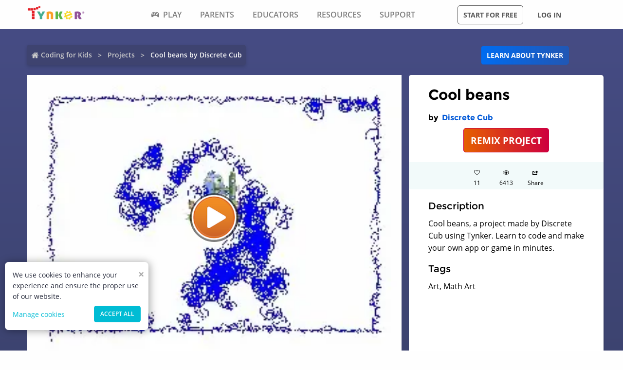

--- FILE ---
content_type: text/html; charset=utf-8
request_url: https://www.tynker.com/community/projects/play/cool-beans/580f91ada92405797a8b456a/
body_size: 12342
content:
<!DOCTYPE html><html lang="en"><head><meta charSet="utf-8"/><meta name="viewport" content="width=device-width, initial-scale=1.0"/><meta name="description" content="Cool beans, a project made by Discrete Cub using Tynker. Learn to code and make your own app or game in minutes."/><link rel="icon" href="/logos/icons/appicon-180.png" sizes="180x180"/><meta name="language" content="en"/><title>Cool beans Project by Discrete Cub | Tynker</title><link href="//www.google-analytics.com" rel="preconnect" crossorigin="anonymous"/><link href="//www.google-analytics.com" rel="dns-prefetch"/><link href="//res.cloudinary.com" rel="preconnect" crossorigin="anonymous"/><link href="//res.cloudinary.com" rel="dns-prefetch"/><link rel="preload" href="https://res.cloudinary.com/tynker-com/raw/upload/v1662998430/fonts/opensans-regular_zyutow.woff" as="font" type="font/woff2" crossorigin="anonymous" fetchpriority="high"/><link rel="preload" href="https://res.cloudinary.com/tynker-com/raw/upload/v1662999250/fonts/opensans-bold_njo6o0.woff" as="font" type="font/woff2" crossorigin="anonymous" fetchpriority="high"/><link rel="preload" href="https://res.cloudinary.com/tynker-com/raw/upload/v1663000001/fonts/opensans-semibold_dccczc.woff" as="font" type="font/woff2" crossorigin="anonymous" fetchpriority="high"/><link rel="preload" href="https://res.cloudinary.com/tynker-com/raw/upload/v1663000497/fonts/icomoon_j6hjq5.woff" as="font" type="font/woff2" crossorigin="anonymous" fetchpriority="high"/><link rel="preload" href="https://res.cloudinary.com/tynker-com/raw/upload/v1672908275/fonts/montserrat-bold_zzpznk.ttf" as="font" crossorigin="anonymous" fetchpriority="high"/><link rel="preload" href="https://res.cloudinary.com/tynker-com/image/upload/v1662978490/manual/bigplay_by1axj.webp" as="image"/><link rel="preload" href="https://res.cloudinary.com/tynker-com/image/upload/v1662729636/manual/icn-hamburger-white_uctvif.webp" as="image"/><link rel="preload" href="https://res.cloudinary.com/tynker-com/image/upload/v1662729636/manual/icn-hamburger_sf3zrc.webp" as="image"/><link rel="preload" href="https://www.tynker.com/images/tynker-logos/tynker-registered.png" as="image"/><link rel="preload" href="https://www.tynker.com/images/tynker-logos/tynker-registered.png" as="image"/><link rel="preload" href="https://res.cloudinary.com/tynker-com/image/upload/w_18,h_19/manual/home-icon_ikmv60.webp" as="image"/><link rel="canonical" href="https://www.tynker.com/community/projects/play/cool-beans/580f91ada92405797a8b456a/"/><script defer="">
        (function(i,s,o,g,r,a,m){i['GoogleAnalyticsObject']=r;i[r]=i[r]||function(){
            (i[r].q=i[r].q||[]).push(arguments)},i[r].l=1*new Date();a=s.createElement(o),
            m=s.getElementsByTagName(o)[0];a.async=1;a.src=g;m.parentNode.insertBefore(a,m)
        })(window,document,'script','//www.google-analytics.com/analytics.js','ga');

        ga('create', 'UA-34332914-1', 'auto');

        // GA Optimize
        ga('require', 'GTM-WRCH635');

        // Dimension 1: the member type custom dimension
        ga('set', 'dimension1', 'Browser');

        // Dimension 2: A/B test tracking, if applicable
        ga('set', 'dimension3', 'Anonymous');

        var isHiDpi = window.devicePixelRatio && window.devicePixelRatio >= 1.5;
        ga('set', 'dimension5', isHiDpi);

        var roleSelectorRole = window.localStorage ? window.localStorage.getItem('selectRole:role') : null;
        if (roleSelectorRole) {
            ga('set', 'dimension6', roleSelectorRole);
        }

        ga('require', 'ec');
        ga('send', 'pageview');
    </script><script type="application/ld+json">{"@context":"http://schema.org","@graph":[{"@context":"http://schema.org","@type":"Organization","url":"https://www.tynker.com/","name":"Tynker - Coding for Kids","description":"The #1 coding platform for kids. Tynker fuels learning across 150,000 schools and powers the imagination of 100 million kids worldwide. With Tynker, kids learn to code the fun and easy way with revolutionary visual code blocks that represent real programming concepts.","sameAs":["https://wikipedia.org/wiki/Tynker","https://www.wikidata.org/wiki/Q22909519","https://www.youtube.com/channel/UC2MAKe5X7pohhiMZ4nzdInA","https://twitter.com/gotynker","https://www.facebook.com/Gotynker/","https://www.instagram.com/tynkercoding/","https://www.pinterest.com/gotynker/","https://www.linkedin.com/company/tynker"],"logo":{"@type":"ImageObject","@id":"https://www.tynker.com/#logo","inLanguage":"en-US","url":"https://www.tynker.com/logos/icons/appicon-120.png","width":120,"height":120,"caption":"Tynker"},"address":{"streetAddress":"650 B Fremont Ave #330,","addressLocality":"Los Altos, CA","addressRegion":"Los Altos, CA","postalCode":"94024","addressCountry":"CA"},"contactPoint":[{"@type":"ContactPoint","contactType":"Support","email":"support@tynker.com"},{"@type":"ContactPoint","contactType":"Press","email":"press@tynker.com","telephone":"+16503088386"}],"image":"https://www.tynker.com/image/og/tynker-1200x630.jpg","aggregateRating":{"@type":"AggregateRating","ratingValue":4.7,"reviewCount":5023}},{"@context":"https://schema.org","@type":"BreadcrumbList","itemListElement":[{"@type":"ListItem","position":1,"item":"https://www.tynker.com/","name":"Coding for Kids"},{"@type":"ListItem","position":2,"item":"https://www.tynker.com/community/projects/","name":"Projects"},{"@type":"ListItem","position":3,"item":"https://www.tynker.com/community/projects/play/cool-beans/580f91ada92405797a8b456a/","name":"Cool beans by Discrete Cub"}]},{"@context":"http://schema.org","@type":"WebPage","@id":"https://www.tynker.com/community/projects/play/cool-beans/580f91ada92405797a8b456a/","name":"Cool beans Project by Discrete Cub","url":"https://www.tynker.com/community/projects/play/cool-beans/580f91ada92405797a8b456a/","lastReviewed":"2026-01-20T18:14:33.623Z","dateCreated":"2022-09-15T00:00:00Z","inLanguage":"en-US","description":"Cool beans, a project made by Discrete Cub using Tynker. Learn to code and make your own app or game in minutes."},{"@context":"https://schema.org","@type":"CreativeWork","name":"Cool beans","description":"Cool beans, a project made by Discrete Cub using Tynker. Learn to code and make your own app or game in minutes.","url":"https://www.tynker.com/community/projects/play/cool-beans/580f91ada92405797a8b456a/","author":{"@type":"Person","name":"Discrete Cub","url":"https://www.tynker.com/community/profiles/56ba5d38da66711d688b456e/"},"genre":"Game code","keywords":["Art","Math Art"]}]}</script><link rel="preload" as="image" imageSrcSet="/_next/image/?url=https%3A%2F%2Fwww.tynker.com%2Fprojects%2Fscreenshot%2F580f91ada92405797a8b456a%2Fcool-beans.png&amp;w=1080&amp;q=75 1x, /_next/image/?url=https%3A%2F%2Fwww.tynker.com%2Fprojects%2Fscreenshot%2F580f91ada92405797a8b456a%2Fcool-beans.png&amp;w=2048&amp;q=75 2x"/><meta name="next-head-count" content="25"/><link rel="preload" href="/_next/static/css/7dd72c7e59f557e0.css" as="style"/><link rel="stylesheet" href="/_next/static/css/7dd72c7e59f557e0.css" data-n-g=""/><link rel="preload" href="/_next/static/css/e5f5c7aa56ead23a.css" as="style"/><link rel="stylesheet" href="/_next/static/css/e5f5c7aa56ead23a.css" data-n-p=""/><link rel="preload" href="/_next/static/css/3ff03c22f86d0a72.css" as="style"/><link rel="stylesheet" href="/_next/static/css/3ff03c22f86d0a72.css" data-n-p=""/><link rel="preload" href="/_next/static/css/d8d05ae3b37019dc.css" as="style"/><link rel="stylesheet" href="/_next/static/css/d8d05ae3b37019dc.css" data-n-p=""/><noscript data-n-css=""></noscript><script defer="" nomodule="" src="/_next/static/chunks/polyfills-c67a75d1b6f99dc8.js"></script><script src="/_next/static/chunks/webpack-ab9a168e8f25c6f9.js" defer=""></script><script src="/_next/static/chunks/framework-4ed89e9640adfb9e.js" defer=""></script><script src="/_next/static/chunks/main-acc31a7eb61b2491.js" defer=""></script><script src="/_next/static/chunks/pages/_app-6e8e78ef7471c8cd.js" defer=""></script><script src="/_next/static/chunks/fb7d5399-d5cf5c89417a34e2.js" defer=""></script><script src="/_next/static/chunks/57c9cdab-35439cd4f5b9f3f3.js" defer=""></script><script src="/_next/static/chunks/8100-cc135ff53606d25f.js" defer=""></script><script src="/_next/static/chunks/1325-df646298902760bd.js" defer=""></script><script src="/_next/static/chunks/7622-f2ef32c0eada863d.js" defer=""></script><script src="/_next/static/chunks/3093-258340e5fb83bcf6.js" defer=""></script><script src="/_next/static/chunks/9042-4f87cbcc7004710f.js" defer=""></script><script src="/_next/static/chunks/6616-6b9c6fe16882e99f.js" defer=""></script><script src="/_next/static/chunks/8635-cdf859a3e0f049c1.js" defer=""></script><script src="/_next/static/chunks/1359-18798d445362dadc.js" defer=""></script><script src="/_next/static/chunks/8228-a5427298c2dfada8.js" defer=""></script><script src="/_next/static/chunks/9703-f6bb03457a7a43a0.js" defer=""></script><script src="/_next/static/chunks/5214-f492e17a3b6877c6.js" defer=""></script><script src="/_next/static/chunks/134-dd3afda582508973.js" defer=""></script><script src="/_next/static/chunks/pages/community/projects/play/%5BprojectName%5D/%5Bid%5D-b0143e63fda0b8e9.js" defer=""></script><script src="/_next/static/_UuIiL0-ZkzdZ3mHFMkBa/_buildManifest.js" defer=""></script><script src="/_next/static/_UuIiL0-ZkzdZ3mHFMkBa/_ssgManifest.js" defer=""></script></head><body><div id="__next"><header id="header" class="topMenu_header__qv_SB "><nav class="topMenu_nav__U_hDl"><div class="topMenu_menuIcon__CYpz3"><img alt="menu" height="17px" width="23px" src="https://res.cloudinary.com/tynker-com/image/upload/v1662729636/manual/icn-hamburger_sf3zrc.webp" priority="true"/></div><div class="topMenu_logoContainer__eTMiK"><a href="/"><img alt="Logo" src="https://www.tynker.com/images/tynker-logos/tynker-registered.png" height="25px" width="170px" priority="true"/></a></div><div class="topMenu_logoContainerMobile__OSzSJ"><a href="/"><img src="https://www.tynker.com/images/tynker-logos/tynker-registered.png" alt="Logo" height="40px" width="100px" priority="true"/></a></div><div class="navBar_navBarContainer___X33R"><div class="navMenu_navMenuContainer__0pNUJ "><a class="navMenu_navTitle__NboEr" href="/play/"><span><span class="icon-gamepad"></span>Play</span></a><ul class="navMenu_navMenu__dax_O"><li><a href="/play/"><span>Coding Games</span></a></li><li><a href="/minecraft/"><span class="navMenu_hasRightIcon__n7Jj_">Minecraft</span></a><div class="navMenu_subNavMenuWrapper__b3z9S"><ul class="navMenu_subNavMenu__NzXXO"><li><a href="/minecraft/skins/"><span>Minecraft Skins</span></a></li><li><a href="/minecraft/mods/"><span>Minecraft Mods</span></a></li><li><a href="/minecraft/mobs/"><span>Minecraft Mobs</span></a></li><li><a href="/minecraft/items/"><span>Minecraft Items</span></a></li><li><a href="/minecraft/addons/"><span>Minecraft Addons</span></a></li><li><a href="/minecraft/blocks/"><span>Minecraft Blocks</span></a></li></ul></div></li><li><a href="/hour-of-code/"><span>Hour of Code</span></a></li><li><a href="/community/galleries/"><span>Community</span></a></li></ul></div><div class="navMenu_navMenuContainer__0pNUJ "><a class="navMenu_navTitle__NboEr" href="/parents/"><span>Parents</span></a><ul class="navMenu_navMenu__dax_O"><li><a href="/parents/"><span>Overview</span></a></li><li><a href="/parents/curriculum/"><span>Curriculum</span></a></li><li><a href="/parents/pricing/"><span>Plans & Pricing</span></a></li><li><a href="/parents/gift"><span>Gift</span></a></li></ul></div><div class="navMenu_navMenuContainer__0pNUJ "><a class="navMenu_navTitle__NboEr" href="/school/"><span>Educators</span></a><ul class="navMenu_navMenu__dax_O"><li><a href="/school/"><span>Overview</span></a></li><li><a href="/school/coding-curriculum/"><span>School Curriculum</span></a></li><li><a href="/school/standards/"><span>Standards Alignment</span></a></li><li><a href="/school/coding-curriculum/request"><span>Request a Quote</span></a></li><li><a href="/school/training/"><span>Training & PD</span></a></li><li><a href="/hour-of-code/teacher"><span>Hour of Code</span></a></li></ul></div><div class="navMenu_navMenuContainer__0pNUJ "><a class="navMenu_navTitle__NboEr" href="/coding-for-kids/what-is-coding-for-kids"><span>Resources</span></a><ul class="navMenu_navMenu__dax_O"><li><a href="/coding-for-kids/what-is-coding-for-kids/"><span>What is Coding?</span></a></li><li><a href="/coding-for-kids/why-coding-matters/"><span>Why Coding Matters</span></a></li><li><a href="/ebooks/"><span>Coding eBooks</span></a></li><li><a href="/mobile/"><span>Mobile Apps</span></a></li><li><a href="/blog/"><span>Blog</span></a></li></ul></div><div class="navMenu_navMenuContainer__0pNUJ "><a class="navMenu_navTitle__NboEr" href="/support"><span>Support</span></a><ul class="navMenu_navMenu__dax_O"><li><a href="/contact"><span>Contact Support</span></a></li><li><a href="//tynkerschools.frontkb.com/en"><span>Schools Help Center</span></a></li><li><a href="//tynkerhome.frontkb.com/"><span>Home Help Center</span></a></li></ul></div></div><div style="position:relative"><div class="topMenu_cartDetails__4GAmf"><div class="topMenu_total___Vnji"><div><label class="topMenu_totalLabel__SE7oi">TOTAL:</label><label></label></div><a class="topMenu_checkout__LAEd5">CHECKOUT NOW</a></div></div></div><div class="topMenu_buttonsContainer__LJYH4"><button class="button --dark --hollow">Start for free</button><div class="topMenu_buttonWrapper__VV_a1"><button class="button --dark --clear">Log in</button></div></div></nav></header><header class="topMenu_stickyBanner__Um1ML" style="display:none"><nav class="topMenu_nav__U_hDl"><div class="topMenu_logoContainer__eTMiK"><a href="/"><img src="https://www.tynker.com/images/tynker-logos/tynker-registered.png" alt="Logo" width="187px" height="25px" priority="true"/></a></div><div class="topMenu_logoContainerMobile__OSzSJ"><a href="/"><img src="https://www.tynker.com/images/tynker-logos/tynker-registered.png" alt="Logo" height="37px" width="100px" priority="true"/></a></div><div style="position:relative"><a href="#allPlansParents" class="button --primary">START FOR FREE</a><div class="topMenu_cartDetails__4GAmf"><div class="topMenu_total___Vnji"><div><label class="topMenu_totalLabel__SE7oi">TOTAL:</label><label></label></div><a class="topMenu_checkout__LAEd5">CHECKOUT NOW</a></div></div></div></nav></header><div class="relative overflow-hidden"><div><div><div style="display:none">SERVED FROM NODE SERVER</div><section class="play_pageContent__wkGAP"><section class="projectDetail_container__hZQw_"><div class="projectHeader_container__RaQ1B"><div class="breadcrumb_breadcrumbsContainer__j07ZE projectHeader_breadCrumb__QyNS0"><ul class="breadcrumb_breadcrumbs__ogZqo "><li><span><img class="breadcrumb_homeIcon__IM3jM" src="https://res.cloudinary.com/tynker-com/image/upload/w_18,h_19/manual/home-icon_ikmv60.webp" alt="home" loading="eager"/><a href="/" rel="">Coding for Kids</a></span></li><li><span><a href="/community/projects/" rel="">Projects</a></span></li><li class="breadcrumb_current__O1mO3">Cool beans by Discrete Cub</li></ul></div><div class="projectHeader_linkContainer__LNCNO"><a class=" button --secondary" rel="" href="/parents/">Learn about Tynker</a></div></div><div class="projectDetail_projectData__VBNPe"><div class="projectPlayCard_container___xFjr"><div style="position:relative"><span style="box-sizing:border-box;display:inline-block;overflow:hidden;width:initial;height:initial;background:none;opacity:1;border:0;margin:0;padding:0;position:relative;max-width:100%"><span style="box-sizing:border-box;display:block;width:initial;height:initial;background:none;opacity:1;border:0;margin:0;padding:0;max-width:100%"><img style="display:block;max-width:100%;width:initial;height:initial;background:none;opacity:1;border:0;margin:0;padding:0" alt="" aria-hidden="true" src="data:image/svg+xml,%3csvg%20xmlns=%27http://www.w3.org/2000/svg%27%20version=%271.1%27%20width=%271024%27%20height=%27768%27/%3e"/></span><img alt="Cool beans" srcSet="/_next/image/?url=https%3A%2F%2Fwww.tynker.com%2Fprojects%2Fscreenshot%2F580f91ada92405797a8b456a%2Fcool-beans.png&amp;w=1080&amp;q=75 1x, /_next/image/?url=https%3A%2F%2Fwww.tynker.com%2Fprojects%2Fscreenshot%2F580f91ada92405797a8b456a%2Fcool-beans.png&amp;w=2048&amp;q=75 2x" src="/_next/image/?url=https%3A%2F%2Fwww.tynker.com%2Fprojects%2Fscreenshot%2F580f91ada92405797a8b456a%2Fcool-beans.png&amp;w=2048&amp;q=75" decoding="async" data-nimg="intrinsic" style="position:absolute;top:0;left:0;bottom:0;right:0;box-sizing:border-box;padding:0;border:none;margin:auto;display:block;width:0;height:0;min-width:100%;max-width:100%;min-height:100%;max-height:100%"/></span><div class="projectPlayCard_playButton__yYshN" style="background-image:url(https://res.cloudinary.com/tynker-com/image/upload/v1662978490/manual/bigplay_by1axj.webp)"></div></div></div><section class="projectMetatdata_panel__LbaUi"><h1>Cool beans</h1><h2>by <a class=" " rel="" href="/community/profiles/56ba5d38da66711d688b456e/"> <!-- -->Discrete Cub</a></h2><div class="projectMetatdata_center__Bgi7q"><a href="/ide?p=580f91ada92405797a8b456a" rel="nofollow" class=" button --hero --large">REMIX PROJECT</a></div><div class="projectMetatdata_actions__xjjwa"><div class="projectMetatdata_actionStateLikes__1_GfN"><div class="icon-heart"></div><div>0</div></div><div class="projectMetatdata_actionState__Tlj8q"><div class="icon-eye"></div><div>0</div></div><div class="projectMetatdata_actionStateLikes__1_GfN"><div class="icon-share"></div><div>Share</div></div></div><div class="projectMetatdata_description__of5fD"><h3>Description</h3><p>Cool beans, a project made by Discrete Cub using Tynker. Learn to code and make your own app or game in minutes.</p></div><div class="projectMetatdata_description__of5fD"><h3>Tags</h3><p>Art, Math Art</p></div></section></div><div class="seoMetadata_container__wllNq"><div class="seoMetadata_seoMetadata__koMxY"><div class="seoMetadata_panel__wy3xg"><div class="seoMetadata_dataContainer__BVwXH"><h3>Concepts</h3><p><span>direction and turning, </span><span>simple events, </span><span>simple drawing, </span><span>screen bounds, </span><span>simple motion, </span><span>basic math, </span><span>simple costume handling, </span><span>simple loops, </span><span>input/output, </span><span>delays, </span><span>pen color, </span><span>visibility, </span><span>shape drawing, </span></p><ul class="seoMetadata_stats__A27IS"><li><b>#<!-- -->Lines<!-- -->:</b><span>28</span></li><li><b>#<!-- -->Actors<!-- -->:</b><span>3</span></li><li><b>#<!-- -->Costumes<!-- -->:</b><span>5</span></li><li><b>#<!-- -->Scripts<!-- -->:</b><span>5</span></li></ul></div></div></div></div></section><section class="projectCardList_projectCardSection__Fi44b"><div class="projectCardList_projectCardList__p74B9"><h3>Remixes of &quot;Cool beans&quot; (1)</h3><div class="projectCard_container__VSlBp"><div class="projectCard_projectCard__zHal9"><a class="projectCard_linkImage__onxLq --novisit" href="/community/projects/play/cool-beans/580f91ada92405797a8b456a/" style="background:#f7ae71"><span style="box-sizing:border-box;display:inline-block;overflow:hidden;width:initial;height:initial;background:none;opacity:1;border:0;margin:0;padding:0;position:relative;max-width:100%"><span style="box-sizing:border-box;display:block;width:initial;height:initial;background:none;opacity:1;border:0;margin:0;padding:0;max-width:100%"><img style="display:block;max-width:100%;width:initial;height:initial;background:none;opacity:1;border:0;margin:0;padding:0" alt="" aria-hidden="true" src="data:image/svg+xml,%3csvg%20xmlns=%27http://www.w3.org/2000/svg%27%20version=%271.1%27%20width=%27560%27%20height=%27320%27/%3e"/></span><img alt="Cool beans" src="[data-uri]" decoding="async" data-nimg="intrinsic" style="image-rendering:pixelated;position:absolute;top:0;left:0;bottom:0;right:0;box-sizing:border-box;padding:0;border:none;margin:auto;display:block;width:0;height:0;min-width:100%;max-width:100%;min-height:100%;max-height:100%"/><noscript><img alt="Cool beans" srcSet="/_next/image/?url=https%3A%2F%2Fwww.tynker.com%2Fprojects%2Fscreenshot%2F580f91ada92405797a8b456a%2Fcool-beans.png&amp;w=640&amp;q=75 1x, /_next/image/?url=https%3A%2F%2Fwww.tynker.com%2Fprojects%2Fscreenshot%2F580f91ada92405797a8b456a%2Fcool-beans.png&amp;w=1200&amp;q=75 2x" src="/_next/image/?url=https%3A%2F%2Fwww.tynker.com%2Fprojects%2Fscreenshot%2F580f91ada92405797a8b456a%2Fcool-beans.png&amp;w=1200&amp;q=75" decoding="async" data-nimg="intrinsic" style="image-rendering:pixelated;position:absolute;top:0;left:0;bottom:0;right:0;box-sizing:border-box;padding:0;border:none;margin:auto;display:block;width:0;height:0;min-width:100%;max-width:100%;min-height:100%;max-height:100%" loading="lazy"/></noscript></span><span class="projectCard_cardPreviewAction__En7jo"><span class="projectCard_cardPreviewIcon__n_Ute"></span></span></a><div class="projectCard_cardDetails__NKSNn"><div><label>Cool beans</label><div class="projectCard_cardDescription__CBYiu">by <a class=" " rel="" href="/community/profiles/56ba5d38da66711d688b456e/">Discrete Cub</a></div></div><div class="projectCard_imgConatiner__bT3sg"><div><span style="box-sizing:border-box;display:inline-block;overflow:hidden;width:initial;height:initial;background:none;opacity:1;border:0;margin:0;padding:0;position:relative;max-width:100%"><span style="box-sizing:border-box;display:block;width:initial;height:initial;background:none;opacity:1;border:0;margin:0;padding:0;max-width:100%"><img style="display:block;max-width:100%;width:initial;height:initial;background:none;opacity:1;border:0;margin:0;padding:0" alt="" aria-hidden="true" src="data:image/svg+xml,%3csvg%20xmlns=%27http://www.w3.org/2000/svg%27%20version=%271.1%27%20width=%2721%27%20height=%2718%27/%3e"/></span><img alt="views" src="[data-uri]" decoding="async" data-nimg="intrinsic" style="position:absolute;top:0;left:0;bottom:0;right:0;box-sizing:border-box;padding:0;border:none;margin:auto;display:block;width:0;height:0;min-width:100%;max-width:100%;min-height:100%;max-height:100%"/><noscript><img alt="views" srcSet="/_next/image/?url=%2Fassets%2Feye.png&amp;w=32&amp;q=75 1x, /_next/image/?url=%2Fassets%2Feye.png&amp;w=48&amp;q=75 2x" src="/_next/image/?url=%2Fassets%2Feye.png&amp;w=48&amp;q=75" decoding="async" data-nimg="intrinsic" style="position:absolute;top:0;left:0;bottom:0;right:0;box-sizing:border-box;padding:0;border:none;margin:auto;display:block;width:0;height:0;min-width:100%;max-width:100%;min-height:100%;max-height:100%" loading="lazy"/></noscript></span><div class="projectCard_views__muLGI">2.1k</div></div></div></div></div></div><div class="projectCardList_pageLink__xzhT5"><a href="/community/projects/remixes/580f91ada92405797a8b456a/" rel="" class=" button --secondary">VIEW ALL REMIXES</a></div></div></section><section class="projectCardList_projectCardSection__Fi44b"><div class="projectCardList_projectCardList__p74B9"><h3>More from Discrete Cub (60)</h3><div class="projectCard_container__VSlBp"><div class="projectCard_projectCard__zHal9"><a class="projectCard_linkImage__onxLq --novisit" href="/community/projects/play/joe-s-version-of-pong/58502dfe5ae029192f8b4576/" style="background:#f7ae71"><span style="box-sizing:border-box;display:inline-block;overflow:hidden;width:initial;height:initial;background:none;opacity:1;border:0;margin:0;padding:0;position:relative;max-width:100%"><span style="box-sizing:border-box;display:block;width:initial;height:initial;background:none;opacity:1;border:0;margin:0;padding:0;max-width:100%"><img style="display:block;max-width:100%;width:initial;height:initial;background:none;opacity:1;border:0;margin:0;padding:0" alt="" aria-hidden="true" src="data:image/svg+xml,%3csvg%20xmlns=%27http://www.w3.org/2000/svg%27%20version=%271.1%27%20width=%27560%27%20height=%27320%27/%3e"/></span><img alt="Joe&#x27;s Version of Pong" src="[data-uri]" decoding="async" data-nimg="intrinsic" style="image-rendering:pixelated;position:absolute;top:0;left:0;bottom:0;right:0;box-sizing:border-box;padding:0;border:none;margin:auto;display:block;width:0;height:0;min-width:100%;max-width:100%;min-height:100%;max-height:100%"/><noscript><img alt="Joe&#x27;s Version of Pong" srcSet="/_next/image/?url=https%3A%2F%2Fwww.tynker.com%2Fprojects%2Fscreenshot%2F58502dfe5ae029192f8b4576%2Fjoe-s-version-of-pong.png&amp;w=640&amp;q=75 1x, /_next/image/?url=https%3A%2F%2Fwww.tynker.com%2Fprojects%2Fscreenshot%2F58502dfe5ae029192f8b4576%2Fjoe-s-version-of-pong.png&amp;w=1200&amp;q=75 2x" src="/_next/image/?url=https%3A%2F%2Fwww.tynker.com%2Fprojects%2Fscreenshot%2F58502dfe5ae029192f8b4576%2Fjoe-s-version-of-pong.png&amp;w=1200&amp;q=75" decoding="async" data-nimg="intrinsic" style="image-rendering:pixelated;position:absolute;top:0;left:0;bottom:0;right:0;box-sizing:border-box;padding:0;border:none;margin:auto;display:block;width:0;height:0;min-width:100%;max-width:100%;min-height:100%;max-height:100%" loading="lazy"/></noscript></span><span class="projectCard_cardPreviewAction__En7jo"><span class="projectCard_cardPreviewIcon__n_Ute"></span></span></a><div class="projectCard_cardDetails__NKSNn"><div><label>Joe&#x27;s Version of Pong</label><div class="projectCard_cardDescription__CBYiu">by <a class=" " rel="" href="/community/profiles/56ba5d38da66711d688b456e/">Discrete Cub</a></div></div><div class="projectCard_imgConatiner__bT3sg"><div><span style="box-sizing:border-box;display:inline-block;overflow:hidden;width:initial;height:initial;background:none;opacity:1;border:0;margin:0;padding:0;position:relative;max-width:100%"><span style="box-sizing:border-box;display:block;width:initial;height:initial;background:none;opacity:1;border:0;margin:0;padding:0;max-width:100%"><img style="display:block;max-width:100%;width:initial;height:initial;background:none;opacity:1;border:0;margin:0;padding:0" alt="" aria-hidden="true" src="data:image/svg+xml,%3csvg%20xmlns=%27http://www.w3.org/2000/svg%27%20version=%271.1%27%20width=%2721%27%20height=%2718%27/%3e"/></span><img alt="views" src="[data-uri]" decoding="async" data-nimg="intrinsic" style="position:absolute;top:0;left:0;bottom:0;right:0;box-sizing:border-box;padding:0;border:none;margin:auto;display:block;width:0;height:0;min-width:100%;max-width:100%;min-height:100%;max-height:100%"/><noscript><img alt="views" srcSet="/_next/image/?url=%2Fassets%2Feye.png&amp;w=32&amp;q=75 1x, /_next/image/?url=%2Fassets%2Feye.png&amp;w=48&amp;q=75 2x" src="/_next/image/?url=%2Fassets%2Feye.png&amp;w=48&amp;q=75" decoding="async" data-nimg="intrinsic" style="position:absolute;top:0;left:0;bottom:0;right:0;box-sizing:border-box;padding:0;border:none;margin:auto;display:block;width:0;height:0;min-width:100%;max-width:100%;min-height:100%;max-height:100%" loading="lazy"/></noscript></span><div class="projectCard_views__muLGI">1.6k</div></div></div></div></div></div><div class="projectCard_container__VSlBp"><div class="projectCard_projectCard__zHal9"><a class="projectCard_linkImage__onxLq --novisit" href="/community/projects/play/cupcake-conga-1-1/56ba5de0c5e93d84638b456b/" style="background:#f7ae71"><span style="box-sizing:border-box;display:inline-block;overflow:hidden;width:initial;height:initial;background:none;opacity:1;border:0;margin:0;padding:0;position:relative;max-width:100%"><span style="box-sizing:border-box;display:block;width:initial;height:initial;background:none;opacity:1;border:0;margin:0;padding:0;max-width:100%"><img style="display:block;max-width:100%;width:initial;height:initial;background:none;opacity:1;border:0;margin:0;padding:0" alt="" aria-hidden="true" src="data:image/svg+xml,%3csvg%20xmlns=%27http://www.w3.org/2000/svg%27%20version=%271.1%27%20width=%27560%27%20height=%27320%27/%3e"/></span><img alt="Cupcake Conga 1 1" src="[data-uri]" decoding="async" data-nimg="intrinsic" style="image-rendering:pixelated;position:absolute;top:0;left:0;bottom:0;right:0;box-sizing:border-box;padding:0;border:none;margin:auto;display:block;width:0;height:0;min-width:100%;max-width:100%;min-height:100%;max-height:100%"/><noscript><img alt="Cupcake Conga 1 1" srcSet="/_next/image/?url=https%3A%2F%2Fwww.tynker.com%2Fprojects%2Fscreenshot%2F56ba5de0c5e93d84638b456b%2Fcupcake-conga-1-1.png&amp;w=640&amp;q=75 1x, /_next/image/?url=https%3A%2F%2Fwww.tynker.com%2Fprojects%2Fscreenshot%2F56ba5de0c5e93d84638b456b%2Fcupcake-conga-1-1.png&amp;w=1200&amp;q=75 2x" src="/_next/image/?url=https%3A%2F%2Fwww.tynker.com%2Fprojects%2Fscreenshot%2F56ba5de0c5e93d84638b456b%2Fcupcake-conga-1-1.png&amp;w=1200&amp;q=75" decoding="async" data-nimg="intrinsic" style="image-rendering:pixelated;position:absolute;top:0;left:0;bottom:0;right:0;box-sizing:border-box;padding:0;border:none;margin:auto;display:block;width:0;height:0;min-width:100%;max-width:100%;min-height:100%;max-height:100%" loading="lazy"/></noscript></span><span class="projectCard_cardPreviewAction__En7jo"><span class="projectCard_cardPreviewIcon__n_Ute"></span></span></a><div class="projectCard_cardDetails__NKSNn"><div><label>Cupcake Conga 1 1</label><div class="projectCard_cardDescription__CBYiu">by <a class=" " rel="" href="/community/profiles/56ba5d38da66711d688b456e/">Discrete Cub</a></div></div><div class="projectCard_imgConatiner__bT3sg"><div><span style="box-sizing:border-box;display:inline-block;overflow:hidden;width:initial;height:initial;background:none;opacity:1;border:0;margin:0;padding:0;position:relative;max-width:100%"><span style="box-sizing:border-box;display:block;width:initial;height:initial;background:none;opacity:1;border:0;margin:0;padding:0;max-width:100%"><img style="display:block;max-width:100%;width:initial;height:initial;background:none;opacity:1;border:0;margin:0;padding:0" alt="" aria-hidden="true" src="data:image/svg+xml,%3csvg%20xmlns=%27http://www.w3.org/2000/svg%27%20version=%271.1%27%20width=%2721%27%20height=%2718%27/%3e"/></span><img alt="views" src="[data-uri]" decoding="async" data-nimg="intrinsic" style="position:absolute;top:0;left:0;bottom:0;right:0;box-sizing:border-box;padding:0;border:none;margin:auto;display:block;width:0;height:0;min-width:100%;max-width:100%;min-height:100%;max-height:100%"/><noscript><img alt="views" srcSet="/_next/image/?url=%2Fassets%2Feye.png&amp;w=32&amp;q=75 1x, /_next/image/?url=%2Fassets%2Feye.png&amp;w=48&amp;q=75 2x" src="/_next/image/?url=%2Fassets%2Feye.png&amp;w=48&amp;q=75" decoding="async" data-nimg="intrinsic" style="position:absolute;top:0;left:0;bottom:0;right:0;box-sizing:border-box;padding:0;border:none;margin:auto;display:block;width:0;height:0;min-width:100%;max-width:100%;min-height:100%;max-height:100%" loading="lazy"/></noscript></span><div class="projectCard_views__muLGI">370</div></div></div></div></div></div><div class="projectCard_container__VSlBp"><div class="projectCard_projectCard__zHal9"><a class="projectCard_linkImage__onxLq --novisit" href="/community/projects/play/super-tank-6/58500cadb819daee588b458a/" style="background:#f7ae71"><span style="box-sizing:border-box;display:inline-block;overflow:hidden;width:initial;height:initial;background:none;opacity:1;border:0;margin:0;padding:0;position:relative;max-width:100%"><span style="box-sizing:border-box;display:block;width:initial;height:initial;background:none;opacity:1;border:0;margin:0;padding:0;max-width:100%"><img style="display:block;max-width:100%;width:initial;height:initial;background:none;opacity:1;border:0;margin:0;padding:0" alt="" aria-hidden="true" src="data:image/svg+xml,%3csvg%20xmlns=%27http://www.w3.org/2000/svg%27%20version=%271.1%27%20width=%27560%27%20height=%27320%27/%3e"/></span><img alt="Super Tank 6" src="[data-uri]" decoding="async" data-nimg="intrinsic" style="image-rendering:pixelated;position:absolute;top:0;left:0;bottom:0;right:0;box-sizing:border-box;padding:0;border:none;margin:auto;display:block;width:0;height:0;min-width:100%;max-width:100%;min-height:100%;max-height:100%"/><noscript><img alt="Super Tank 6" srcSet="/_next/image/?url=https%3A%2F%2Fwww.tynker.com%2Fprojects%2Fscreenshot%2F58500cadb819daee588b458a%2Fsuper-tank-6.png&amp;w=640&amp;q=75 1x, /_next/image/?url=https%3A%2F%2Fwww.tynker.com%2Fprojects%2Fscreenshot%2F58500cadb819daee588b458a%2Fsuper-tank-6.png&amp;w=1200&amp;q=75 2x" src="/_next/image/?url=https%3A%2F%2Fwww.tynker.com%2Fprojects%2Fscreenshot%2F58500cadb819daee588b458a%2Fsuper-tank-6.png&amp;w=1200&amp;q=75" decoding="async" data-nimg="intrinsic" style="image-rendering:pixelated;position:absolute;top:0;left:0;bottom:0;right:0;box-sizing:border-box;padding:0;border:none;margin:auto;display:block;width:0;height:0;min-width:100%;max-width:100%;min-height:100%;max-height:100%" loading="lazy"/></noscript></span><span class="projectCard_cardPreviewAction__En7jo"><span class="projectCard_cardPreviewIcon__n_Ute"></span></span></a><div class="projectCard_cardDetails__NKSNn"><div><label>Super Tank 6</label><div class="projectCard_cardDescription__CBYiu">by <a class=" " rel="" href="/community/profiles/56ba5d38da66711d688b456e/">Discrete Cub</a></div></div><div class="projectCard_imgConatiner__bT3sg"><div><span style="box-sizing:border-box;display:inline-block;overflow:hidden;width:initial;height:initial;background:none;opacity:1;border:0;margin:0;padding:0;position:relative;max-width:100%"><span style="box-sizing:border-box;display:block;width:initial;height:initial;background:none;opacity:1;border:0;margin:0;padding:0;max-width:100%"><img style="display:block;max-width:100%;width:initial;height:initial;background:none;opacity:1;border:0;margin:0;padding:0" alt="" aria-hidden="true" src="data:image/svg+xml,%3csvg%20xmlns=%27http://www.w3.org/2000/svg%27%20version=%271.1%27%20width=%2721%27%20height=%2718%27/%3e"/></span><img alt="views" src="[data-uri]" decoding="async" data-nimg="intrinsic" style="position:absolute;top:0;left:0;bottom:0;right:0;box-sizing:border-box;padding:0;border:none;margin:auto;display:block;width:0;height:0;min-width:100%;max-width:100%;min-height:100%;max-height:100%"/><noscript><img alt="views" srcSet="/_next/image/?url=%2Fassets%2Feye.png&amp;w=32&amp;q=75 1x, /_next/image/?url=%2Fassets%2Feye.png&amp;w=48&amp;q=75 2x" src="/_next/image/?url=%2Fassets%2Feye.png&amp;w=48&amp;q=75" decoding="async" data-nimg="intrinsic" style="position:absolute;top:0;left:0;bottom:0;right:0;box-sizing:border-box;padding:0;border:none;margin:auto;display:block;width:0;height:0;min-width:100%;max-width:100%;min-height:100%;max-height:100%" loading="lazy"/></noscript></span><div class="projectCard_views__muLGI">1.6k</div></div></div></div></div></div><div class="projectCard_container__VSlBp"><div class="projectCard_projectCard__zHal9"><a class="projectCard_linkImage__onxLq --novisit" href="/community/projects/play/hack-the-track/56ba6379101b74837e8b4574/" style="background:#f7ae71"><span style="box-sizing:border-box;display:inline-block;overflow:hidden;width:initial;height:initial;background:none;opacity:1;border:0;margin:0;padding:0;position:relative;max-width:100%"><span style="box-sizing:border-box;display:block;width:initial;height:initial;background:none;opacity:1;border:0;margin:0;padding:0;max-width:100%"><img style="display:block;max-width:100%;width:initial;height:initial;background:none;opacity:1;border:0;margin:0;padding:0" alt="" aria-hidden="true" src="data:image/svg+xml,%3csvg%20xmlns=%27http://www.w3.org/2000/svg%27%20version=%271.1%27%20width=%27560%27%20height=%27320%27/%3e"/></span><img alt="Hack the Track" src="[data-uri]" decoding="async" data-nimg="intrinsic" style="image-rendering:pixelated;position:absolute;top:0;left:0;bottom:0;right:0;box-sizing:border-box;padding:0;border:none;margin:auto;display:block;width:0;height:0;min-width:100%;max-width:100%;min-height:100%;max-height:100%"/><noscript><img alt="Hack the Track" srcSet="/_next/image/?url=https%3A%2F%2Fwww.tynker.com%2Fprojects%2Fscreenshot%2F56ba6379101b74837e8b4574%2Fhack-the-track.png&amp;w=640&amp;q=75 1x, /_next/image/?url=https%3A%2F%2Fwww.tynker.com%2Fprojects%2Fscreenshot%2F56ba6379101b74837e8b4574%2Fhack-the-track.png&amp;w=1200&amp;q=75 2x" src="/_next/image/?url=https%3A%2F%2Fwww.tynker.com%2Fprojects%2Fscreenshot%2F56ba6379101b74837e8b4574%2Fhack-the-track.png&amp;w=1200&amp;q=75" decoding="async" data-nimg="intrinsic" style="image-rendering:pixelated;position:absolute;top:0;left:0;bottom:0;right:0;box-sizing:border-box;padding:0;border:none;margin:auto;display:block;width:0;height:0;min-width:100%;max-width:100%;min-height:100%;max-height:100%" loading="lazy"/></noscript></span><span class="projectCard_cardPreviewAction__En7jo"><span class="projectCard_cardPreviewIcon__n_Ute"></span></span></a><div class="projectCard_cardDetails__NKSNn"><div><label>Hack the Track</label><div class="projectCard_cardDescription__CBYiu">by <a class=" " rel="" href="/community/profiles/56ba5d38da66711d688b456e/">Discrete Cub</a></div></div><div class="projectCard_imgConatiner__bT3sg"><div><span style="box-sizing:border-box;display:inline-block;overflow:hidden;width:initial;height:initial;background:none;opacity:1;border:0;margin:0;padding:0;position:relative;max-width:100%"><span style="box-sizing:border-box;display:block;width:initial;height:initial;background:none;opacity:1;border:0;margin:0;padding:0;max-width:100%"><img style="display:block;max-width:100%;width:initial;height:initial;background:none;opacity:1;border:0;margin:0;padding:0" alt="" aria-hidden="true" src="data:image/svg+xml,%3csvg%20xmlns=%27http://www.w3.org/2000/svg%27%20version=%271.1%27%20width=%2721%27%20height=%2718%27/%3e"/></span><img alt="views" src="[data-uri]" decoding="async" data-nimg="intrinsic" style="position:absolute;top:0;left:0;bottom:0;right:0;box-sizing:border-box;padding:0;border:none;margin:auto;display:block;width:0;height:0;min-width:100%;max-width:100%;min-height:100%;max-height:100%"/><noscript><img alt="views" srcSet="/_next/image/?url=%2Fassets%2Feye.png&amp;w=32&amp;q=75 1x, /_next/image/?url=%2Fassets%2Feye.png&amp;w=48&amp;q=75 2x" src="/_next/image/?url=%2Fassets%2Feye.png&amp;w=48&amp;q=75" decoding="async" data-nimg="intrinsic" style="position:absolute;top:0;left:0;bottom:0;right:0;box-sizing:border-box;padding:0;border:none;margin:auto;display:block;width:0;height:0;min-width:100%;max-width:100%;min-height:100%;max-height:100%" loading="lazy"/></noscript></span><div class="projectCard_views__muLGI">257</div></div></div></div></div></div><div class="projectCardList_pageLink__xzhT5"><a href="/community/profiles/56ba5d38da66711d688b456e/" rel="" class=" button --secondary">More from Discrete Cub</a></div></div></section><section class="projectCardList_projectCardSection__Fi44b"><div class="projectCardList_projectCardList__p74B9"><h3>Featured</h3><div class="projectCard_container__VSlBp"><div class="projectCard_projectCard__zHal9"><a class="projectCard_linkImage__onxLq --novisit" href="/community/projects/play/the-graveyard-game/5b90ebfc9353db570b77d24f/" style="background:#f7ae71"><span style="box-sizing:border-box;display:inline-block;overflow:hidden;width:initial;height:initial;background:none;opacity:1;border:0;margin:0;padding:0;position:relative;max-width:100%"><span style="box-sizing:border-box;display:block;width:initial;height:initial;background:none;opacity:1;border:0;margin:0;padding:0;max-width:100%"><img style="display:block;max-width:100%;width:initial;height:initial;background:none;opacity:1;border:0;margin:0;padding:0" alt="" aria-hidden="true" src="data:image/svg+xml,%3csvg%20xmlns=%27http://www.w3.org/2000/svg%27%20version=%271.1%27%20width=%27560%27%20height=%27320%27/%3e"/></span><img alt="the graveyard game" src="[data-uri]" decoding="async" data-nimg="intrinsic" style="image-rendering:pixelated;position:absolute;top:0;left:0;bottom:0;right:0;box-sizing:border-box;padding:0;border:none;margin:auto;display:block;width:0;height:0;min-width:100%;max-width:100%;min-height:100%;max-height:100%"/><noscript><img alt="the graveyard game" srcSet="/_next/image/?url=https%3A%2F%2Fwww.tynker.com%2Fprojects%2Fscreenshot%2F5b90ebfc9353db570b77d24f%2Fthe-graveyard-game.png&amp;w=640&amp;q=75 1x, /_next/image/?url=https%3A%2F%2Fwww.tynker.com%2Fprojects%2Fscreenshot%2F5b90ebfc9353db570b77d24f%2Fthe-graveyard-game.png&amp;w=1200&amp;q=75 2x" src="/_next/image/?url=https%3A%2F%2Fwww.tynker.com%2Fprojects%2Fscreenshot%2F5b90ebfc9353db570b77d24f%2Fthe-graveyard-game.png&amp;w=1200&amp;q=75" decoding="async" data-nimg="intrinsic" style="image-rendering:pixelated;position:absolute;top:0;left:0;bottom:0;right:0;box-sizing:border-box;padding:0;border:none;margin:auto;display:block;width:0;height:0;min-width:100%;max-width:100%;min-height:100%;max-height:100%" loading="lazy"/></noscript></span><span class="projectCard_cardPreviewAction__En7jo"><span class="projectCard_cardPreviewIcon__n_Ute"></span></span></a><div class="projectCard_cardDetails__NKSNn"><div><label>the graveyard game</label><div class="projectCard_cardDescription__CBYiu">by <a class=" " rel="" href="/community/profiles/5b569176949b569f238b4567/">hmay1</a></div></div><div class="projectCard_imgConatiner__bT3sg"><div><span style="box-sizing:border-box;display:inline-block;overflow:hidden;width:initial;height:initial;background:none;opacity:1;border:0;margin:0;padding:0;position:relative;max-width:100%"><span style="box-sizing:border-box;display:block;width:initial;height:initial;background:none;opacity:1;border:0;margin:0;padding:0;max-width:100%"><img style="display:block;max-width:100%;width:initial;height:initial;background:none;opacity:1;border:0;margin:0;padding:0" alt="" aria-hidden="true" src="data:image/svg+xml,%3csvg%20xmlns=%27http://www.w3.org/2000/svg%27%20version=%271.1%27%20width=%2721%27%20height=%2718%27/%3e"/></span><img alt="views" src="[data-uri]" decoding="async" data-nimg="intrinsic" style="position:absolute;top:0;left:0;bottom:0;right:0;box-sizing:border-box;padding:0;border:none;margin:auto;display:block;width:0;height:0;min-width:100%;max-width:100%;min-height:100%;max-height:100%"/><noscript><img alt="views" srcSet="/_next/image/?url=%2Fassets%2Feye.png&amp;w=32&amp;q=75 1x, /_next/image/?url=%2Fassets%2Feye.png&amp;w=48&amp;q=75 2x" src="/_next/image/?url=%2Fassets%2Feye.png&amp;w=48&amp;q=75" decoding="async" data-nimg="intrinsic" style="position:absolute;top:0;left:0;bottom:0;right:0;box-sizing:border-box;padding:0;border:none;margin:auto;display:block;width:0;height:0;min-width:100%;max-width:100%;min-height:100%;max-height:100%" loading="lazy"/></noscript></span><div class="projectCard_views__muLGI">20.4k</div></div></div></div></div></div><div class="projectCard_container__VSlBp"><div class="projectCard_projectCard__zHal9"><a class="projectCard_linkImage__onxLq --novisit" href="/community/projects/play/adam-s-soccer/5b9fd6c29353db7eae5be372/" style="background:#f7ae71"><span style="box-sizing:border-box;display:inline-block;overflow:hidden;width:initial;height:initial;background:none;opacity:1;border:0;margin:0;padding:0;position:relative;max-width:100%"><span style="box-sizing:border-box;display:block;width:initial;height:initial;background:none;opacity:1;border:0;margin:0;padding:0;max-width:100%"><img style="display:block;max-width:100%;width:initial;height:initial;background:none;opacity:1;border:0;margin:0;padding:0" alt="" aria-hidden="true" src="data:image/svg+xml,%3csvg%20xmlns=%27http://www.w3.org/2000/svg%27%20version=%271.1%27%20width=%27560%27%20height=%27320%27/%3e"/></span><img alt="Adam’s Soccer" src="[data-uri]" decoding="async" data-nimg="intrinsic" style="image-rendering:pixelated;position:absolute;top:0;left:0;bottom:0;right:0;box-sizing:border-box;padding:0;border:none;margin:auto;display:block;width:0;height:0;min-width:100%;max-width:100%;min-height:100%;max-height:100%"/><noscript><img alt="Adam’s Soccer" srcSet="/_next/image/?url=https%3A%2F%2Fwww.tynker.com%2Fprojects%2Fscreenshot%2F5b9fd6c29353db7eae5be372%2Fadam-s-soccer.png&amp;w=640&amp;q=75 1x, /_next/image/?url=https%3A%2F%2Fwww.tynker.com%2Fprojects%2Fscreenshot%2F5b9fd6c29353db7eae5be372%2Fadam-s-soccer.png&amp;w=1200&amp;q=75 2x" src="/_next/image/?url=https%3A%2F%2Fwww.tynker.com%2Fprojects%2Fscreenshot%2F5b9fd6c29353db7eae5be372%2Fadam-s-soccer.png&amp;w=1200&amp;q=75" decoding="async" data-nimg="intrinsic" style="image-rendering:pixelated;position:absolute;top:0;left:0;bottom:0;right:0;box-sizing:border-box;padding:0;border:none;margin:auto;display:block;width:0;height:0;min-width:100%;max-width:100%;min-height:100%;max-height:100%" loading="lazy"/></noscript></span><span class="projectCard_cardPreviewAction__En7jo"><span class="projectCard_cardPreviewIcon__n_Ute"></span></span></a><div class="projectCard_cardDetails__NKSNn"><div><label>Adam’s Soccer</label><div class="projectCard_cardDescription__CBYiu">by <a class=" " rel="" href="/community/profiles/5b982aa08409f217f37c6ae9/">hastyshow861</a></div></div><div class="projectCard_imgConatiner__bT3sg"><div><span style="box-sizing:border-box;display:inline-block;overflow:hidden;width:initial;height:initial;background:none;opacity:1;border:0;margin:0;padding:0;position:relative;max-width:100%"><span style="box-sizing:border-box;display:block;width:initial;height:initial;background:none;opacity:1;border:0;margin:0;padding:0;max-width:100%"><img style="display:block;max-width:100%;width:initial;height:initial;background:none;opacity:1;border:0;margin:0;padding:0" alt="" aria-hidden="true" src="data:image/svg+xml,%3csvg%20xmlns=%27http://www.w3.org/2000/svg%27%20version=%271.1%27%20width=%2721%27%20height=%2718%27/%3e"/></span><img alt="views" src="[data-uri]" decoding="async" data-nimg="intrinsic" style="position:absolute;top:0;left:0;bottom:0;right:0;box-sizing:border-box;padding:0;border:none;margin:auto;display:block;width:0;height:0;min-width:100%;max-width:100%;min-height:100%;max-height:100%"/><noscript><img alt="views" srcSet="/_next/image/?url=%2Fassets%2Feye.png&amp;w=32&amp;q=75 1x, /_next/image/?url=%2Fassets%2Feye.png&amp;w=48&amp;q=75 2x" src="/_next/image/?url=%2Fassets%2Feye.png&amp;w=48&amp;q=75" decoding="async" data-nimg="intrinsic" style="position:absolute;top:0;left:0;bottom:0;right:0;box-sizing:border-box;padding:0;border:none;margin:auto;display:block;width:0;height:0;min-width:100%;max-width:100%;min-height:100%;max-height:100%" loading="lazy"/></noscript></span><div class="projectCard_views__muLGI">913.4k</div></div></div></div></div></div><div class="projectCard_container__VSlBp"><div class="projectCard_projectCard__zHal9"><a class="projectCard_linkImage__onxLq --novisit" href="/community/projects/play/car-crasher/57daf872a92405982a8b456c/" style="background:#f7ae71"><span style="box-sizing:border-box;display:inline-block;overflow:hidden;width:initial;height:initial;background:none;opacity:1;border:0;margin:0;padding:0;position:relative;max-width:100%"><span style="box-sizing:border-box;display:block;width:initial;height:initial;background:none;opacity:1;border:0;margin:0;padding:0;max-width:100%"><img style="display:block;max-width:100%;width:initial;height:initial;background:none;opacity:1;border:0;margin:0;padding:0" alt="" aria-hidden="true" src="data:image/svg+xml,%3csvg%20xmlns=%27http://www.w3.org/2000/svg%27%20version=%271.1%27%20width=%27560%27%20height=%27320%27/%3e"/></span><img alt="Car crasher" src="[data-uri]" decoding="async" data-nimg="intrinsic" style="image-rendering:pixelated;position:absolute;top:0;left:0;bottom:0;right:0;box-sizing:border-box;padding:0;border:none;margin:auto;display:block;width:0;height:0;min-width:100%;max-width:100%;min-height:100%;max-height:100%"/><noscript><img alt="Car crasher" srcSet="/_next/image/?url=https%3A%2F%2Fwww.tynker.com%2Fprojects%2Fscreenshot%2F57daf872a92405982a8b456c%2Fcar-crasher.png&amp;w=640&amp;q=75 1x, /_next/image/?url=https%3A%2F%2Fwww.tynker.com%2Fprojects%2Fscreenshot%2F57daf872a92405982a8b456c%2Fcar-crasher.png&amp;w=1200&amp;q=75 2x" src="/_next/image/?url=https%3A%2F%2Fwww.tynker.com%2Fprojects%2Fscreenshot%2F57daf872a92405982a8b456c%2Fcar-crasher.png&amp;w=1200&amp;q=75" decoding="async" data-nimg="intrinsic" style="image-rendering:pixelated;position:absolute;top:0;left:0;bottom:0;right:0;box-sizing:border-box;padding:0;border:none;margin:auto;display:block;width:0;height:0;min-width:100%;max-width:100%;min-height:100%;max-height:100%" loading="lazy"/></noscript></span><span class="projectCard_cardPreviewAction__En7jo"><span class="projectCard_cardPreviewIcon__n_Ute"></span></span></a><div class="projectCard_cardDetails__NKSNn"><div><label>Car crasher</label><div class="projectCard_cardDescription__CBYiu">by <a class=" " rel="" href="/community/profiles/57dad43d588161a44e8b4579/">kpflugshaupt@gmail.com</a></div></div><div class="projectCard_imgConatiner__bT3sg"><div><span style="box-sizing:border-box;display:inline-block;overflow:hidden;width:initial;height:initial;background:none;opacity:1;border:0;margin:0;padding:0;position:relative;max-width:100%"><span style="box-sizing:border-box;display:block;width:initial;height:initial;background:none;opacity:1;border:0;margin:0;padding:0;max-width:100%"><img style="display:block;max-width:100%;width:initial;height:initial;background:none;opacity:1;border:0;margin:0;padding:0" alt="" aria-hidden="true" src="data:image/svg+xml,%3csvg%20xmlns=%27http://www.w3.org/2000/svg%27%20version=%271.1%27%20width=%2721%27%20height=%2718%27/%3e"/></span><img alt="views" src="[data-uri]" decoding="async" data-nimg="intrinsic" style="position:absolute;top:0;left:0;bottom:0;right:0;box-sizing:border-box;padding:0;border:none;margin:auto;display:block;width:0;height:0;min-width:100%;max-width:100%;min-height:100%;max-height:100%"/><noscript><img alt="views" srcSet="/_next/image/?url=%2Fassets%2Feye.png&amp;w=32&amp;q=75 1x, /_next/image/?url=%2Fassets%2Feye.png&amp;w=48&amp;q=75 2x" src="/_next/image/?url=%2Fassets%2Feye.png&amp;w=48&amp;q=75" decoding="async" data-nimg="intrinsic" style="position:absolute;top:0;left:0;bottom:0;right:0;box-sizing:border-box;padding:0;border:none;margin:auto;display:block;width:0;height:0;min-width:100%;max-width:100%;min-height:100%;max-height:100%" loading="lazy"/></noscript></span><div class="projectCard_views__muLGI">203.6k</div></div></div></div></div></div><div class="projectCard_container__VSlBp"><div class="projectCard_projectCard__zHal9"><a class="projectCard_linkImage__onxLq --novisit" href="/community/projects/play/scary-baby-hands-4/5db71281b7ccdd27d65427f1/" style="background:#f7ae71"><span style="box-sizing:border-box;display:inline-block;overflow:hidden;width:initial;height:initial;background:none;opacity:1;border:0;margin:0;padding:0;position:relative;max-width:100%"><span style="box-sizing:border-box;display:block;width:initial;height:initial;background:none;opacity:1;border:0;margin:0;padding:0;max-width:100%"><img style="display:block;max-width:100%;width:initial;height:initial;background:none;opacity:1;border:0;margin:0;padding:0" alt="" aria-hidden="true" src="data:image/svg+xml,%3csvg%20xmlns=%27http://www.w3.org/2000/svg%27%20version=%271.1%27%20width=%27560%27%20height=%27320%27/%3e"/></span><img alt="scary baby hands 4" src="[data-uri]" decoding="async" data-nimg="intrinsic" style="image-rendering:pixelated;position:absolute;top:0;left:0;bottom:0;right:0;box-sizing:border-box;padding:0;border:none;margin:auto;display:block;width:0;height:0;min-width:100%;max-width:100%;min-height:100%;max-height:100%"/><noscript><img alt="scary baby hands 4" srcSet="/_next/image/?url=https%3A%2F%2Fwww.tynker.com%2Fprojects%2Fscreenshot%2F5db71281b7ccdd27d65427f1%2Fscary-baby-hands-4.png&amp;w=640&amp;q=75 1x, /_next/image/?url=https%3A%2F%2Fwww.tynker.com%2Fprojects%2Fscreenshot%2F5db71281b7ccdd27d65427f1%2Fscary-baby-hands-4.png&amp;w=1200&amp;q=75 2x" src="/_next/image/?url=https%3A%2F%2Fwww.tynker.com%2Fprojects%2Fscreenshot%2F5db71281b7ccdd27d65427f1%2Fscary-baby-hands-4.png&amp;w=1200&amp;q=75" decoding="async" data-nimg="intrinsic" style="image-rendering:pixelated;position:absolute;top:0;left:0;bottom:0;right:0;box-sizing:border-box;padding:0;border:none;margin:auto;display:block;width:0;height:0;min-width:100%;max-width:100%;min-height:100%;max-height:100%" loading="lazy"/></noscript></span><span class="projectCard_cardPreviewAction__En7jo"><span class="projectCard_cardPreviewIcon__n_Ute"></span></span></a><div class="projectCard_cardDetails__NKSNn"><div><label>scary baby hands 4</label><div class="projectCard_cardDescription__CBYiu">by <a class=" " rel="" href="/community/profiles/5d84bdc070b002178475ebbe/">unlinedtuxedo657</a></div></div><div class="projectCard_imgConatiner__bT3sg"><div><span style="box-sizing:border-box;display:inline-block;overflow:hidden;width:initial;height:initial;background:none;opacity:1;border:0;margin:0;padding:0;position:relative;max-width:100%"><span style="box-sizing:border-box;display:block;width:initial;height:initial;background:none;opacity:1;border:0;margin:0;padding:0;max-width:100%"><img style="display:block;max-width:100%;width:initial;height:initial;background:none;opacity:1;border:0;margin:0;padding:0" alt="" aria-hidden="true" src="data:image/svg+xml,%3csvg%20xmlns=%27http://www.w3.org/2000/svg%27%20version=%271.1%27%20width=%2721%27%20height=%2718%27/%3e"/></span><img alt="views" src="[data-uri]" decoding="async" data-nimg="intrinsic" style="position:absolute;top:0;left:0;bottom:0;right:0;box-sizing:border-box;padding:0;border:none;margin:auto;display:block;width:0;height:0;min-width:100%;max-width:100%;min-height:100%;max-height:100%"/><noscript><img alt="views" srcSet="/_next/image/?url=%2Fassets%2Feye.png&amp;w=32&amp;q=75 1x, /_next/image/?url=%2Fassets%2Feye.png&amp;w=48&amp;q=75 2x" src="/_next/image/?url=%2Fassets%2Feye.png&amp;w=48&amp;q=75" decoding="async" data-nimg="intrinsic" style="position:absolute;top:0;left:0;bottom:0;right:0;box-sizing:border-box;padding:0;border:none;margin:auto;display:block;width:0;height:0;min-width:100%;max-width:100%;min-height:100%;max-height:100%" loading="lazy"/></noscript></span><div class="projectCard_views__muLGI">225.4k</div></div></div></div></div></div><div class="projectCardList_pageLink__xzhT5"><a href="/community/projects/trending-topics/" rel="" class=" button --secondary">More Featured Projects</a></div></div></section></section><div class="linksFooter_linksFooterContainer___iBI7 null"><div class="linksFooter_linksFooterSection__1KJSL null"><div class="linksFooter_codeLinks__2xJFz null"><h4 class="linksFooter_title__OulHY null"><a class="link --secondary --novisit" href="/hour-of-code/">Try an Hour of Code</a></h4><div class="linksFooter_linksConatiner__C4PZD null"><ul class="linksFooter_codeLinksColumn__qGnJS"><li><a href="/hour-of-code/">All Activities</a></li><li><a href="/hour-of-code/?category=k-2">Grade K-2</a></li><li><a href="/hour-of-code/?category=3-5">Grade 3 - 5</a></li><li><a href="/hour-of-code/?category=6-8">Grade 6+</a></li><li><a href="/hour-of-code/barbie-pet-vet">Barbie™ Pet Vet</a></li><li><a href="/hour-of-code/barbie-ycba">Barbie™ You Can Be Anything™</a></li><li><a href="/hour-of-code/dragon-blast">Dragon Blast</a></li><li><a href="/hour-of-code/candy-quest">Candy Quest</a></li><li><a href="/hour-of-code/hot-wheels">Hot Wheels</a></li><li><a href="/hour-of-code/dragon-dash">Dragon Dash</a></li><li><a href="/hour-of-code/counter-hack">Counter Hack</a></li><li><a href="/hour-of-code/toxic-jungle">Toxic Jungle</a></li><li><a href="/dashboard/student/#/minecraft/featured/bedrock">Mod Minecraft</a></li><li><a href="/hour-of-code/brick-breaker">Brick Breaker</a></li><li><a href="/hour-of-code/code-monsters">Code Monsters</a></li></ul><ul class="linksFooter_codeLinksColumn__qGnJS"><li><a href="/hour-of-code/weather-control">Weather Control</a></li><li><a href="/hour-of-code/balancing-act">Balancing Act</a></li><li><a href="/hour-of-code/tickle-monster">Tickle Monster</a></li><li><a href="/hour-of-code/fruit-fighter">Fruit Fighter (JavaScript)</a></li><li><a href="/hour-of-code/life-on-land">Life on Land</a></li><li><a href="/hour-of-code/affordable-and-clean-energy">Affordable and Clean Energy</a></li><li><a href="/hour-of-code/responsible-consumption-and-production">Responsible Consumption and Production</a></li><li><a href="/hour-of-code/monster-high">Monster High</a></li><li><a href="/hour-of-code/space-quest">Space Quest</a></li><li><a href="/hour-of-code/pets-game">Pets Game</a></li><li><a href="/hour-of-code/cooking-game">Cooking Game</a></li><li><a href="/hour-of-code/change-the-world">Change the World</a></li><li><a href="/hour-of-code/code-commander">Code Commander</a></li></ul><ul class="linksFooter_codeLinksColumn__qGnJS"><li><a href="/hour-of-code/retro-racer">Retro Racer</a></li><li><a href="/hour-of-code/outlast-the-onslaught">Outlast the Onslaught</a></li><li><a href="/hour-of-code/platform-peril">Platform Peril</a></li><li><a href="/hour-of-code/life-on-land-python">Life on Land (Python)</a></li><li><a href="/hour-of-code/affordable-and-clean-energy-html">Affordable and Clean Energy (HTML)</a></li><li><a href="/hour-of-code/responsible-consumption-and-production-javascript">Responsible Consumption and Production (JavaScript)</a></li><li><a href="/hour-of-code/draw-a-landscape">Draw a Landscape</a></li><li><a href="/hour-of-code/superhero-masks">Superhero Masks</a></li><li><a href="/hour-of-code/ecological-pyramid">Ecological Pyramid</a></li><li><a href="/hour-of-code/homophones">Homophones</a></li><li><a href="/hour-of-code/multiplication-escape">Multiplication Escape</a></li><li><a href="/hour-of-code/physics-cannon-2-player">Physics Cannon Game</a></li><li><a href="/hour-of-code/solar-system">Solar System</a></li><li><a href="/hour-of-code/puppy-adventure">Puppy Adventure</a></li></ul><ul class="linksFooter_codeLinksColumn__qGnJS"><li><a href="/hour-of-code/crystal-clash">Crystal Clash</a></li><li><a href="/hour-of-code/nasa-return-to-moon">NASA</a></li><li><a href="/hour-of-code/tell-a-joke">Tell a Joke</a></li><li><a href="/hour-of-code/bird-mayhem">Bird Mayhem</a></li><li><a href="/hour-of-code/undersea-arcade">Undersea Arcade</a></li><li><a href="/hour-of-code/spin-draw">Spin Draw</a></li><li><a href="/hour-of-code/pattern-maker">Pattern Maker</a></li><li><a href="/hour-of-code/debugger">Debugger</a></li><li><a href="/hour-of-code/?category=stem">STEM</a></li><li><a href="/hour-of-code/peep-dance-with-friends">Peep: Dance with Friends</a></li><li><a href="/hour-of-code/peep-nature-walk">Peep: Nature Walk</a></li><li><a href="/hour-of-code/bill-of-rights">Bill of Rights</a></li><li><a href="/hour-of-code/analog-clock">Analog Clock</a></li><li><a href="/hour-of-code/hardware">Hardware</a></li></ul></div></div><div class="linksFooter_modLinks__54guH null"><h4 class="linksFooter_title__OulHY null"><a class="link --secondary --novisit" href="/dashboard/student/#/dashboard">Learn to Code &amp; Mod</a></h4><div class="linksFooter_linksConatiner__C4PZD null"><ul class="linksFooter_modLinksColumn__9NF5K"><li><a href="/dashboard/student/#/games-and-apps/featured:basic">Visual Coding</a></li><li><a href="/dashboard/student/#/minecraft/featured/bedrock">Minecraft</a></li><li><a href="/dashboard/student/#/games-and-apps/stem">Robotics</a></li><li><a href="/dashboard/student/#/games-and-apps/advanced-explore">Text Coding</a></li></ul><ul><li><a href="/minecraft/skins/">Skins</a></li><li><a href="/minecraft/items/">Items</a></li><li><a href="/minecraft/blocks/">Blocks</a></li><li><a href="/minecraft/mobs/">Mobs</a></li></ul></div></div></div></div></div></div></div><div class="footer_footerAboutSection__bqQAM false"><div class="footer_footerAbout__wdPti"><div class="footer_footerAboutDeTails__piDMc"><h2>About</h2><p>Tynker is the world’s leading K-12 creative coding platform, enabling students of all ages to learn to code at home, school, and on the go. Tynker’s highly successful coding curriculum has been used by one in three U.S. K-8 schools, 150,000 schools globally, and over 100 million kids across 150 countries.</p><div class="footer_footerAboutImage__kSFue"><a href="https://www.kidsafeseal.com/certifiedproducts/tynker.html" target="_blank" rel="noreferrer"><span style="box-sizing:border-box;display:inline-block;overflow:hidden;width:initial;height:initial;background:none;opacity:1;border:0;margin:0;padding:0;position:relative;max-width:100%"><span style="box-sizing:border-box;display:block;width:initial;height:initial;background:none;opacity:1;border:0;margin:0;padding:0;max-width:100%"><img style="display:block;max-width:100%;width:initial;height:initial;background:none;opacity:1;border:0;margin:0;padding:0" alt="" aria-hidden="true" src="data:image/svg+xml,%3csvg%20xmlns=%27http://www.w3.org/2000/svg%27%20version=%271.1%27%20width=%27110%27%20height=%2740%27/%3e"/></span><img alt="Kids safe seal" src="[data-uri]" decoding="async" data-nimg="intrinsic" style="position:absolute;top:0;left:0;bottom:0;right:0;box-sizing:border-box;padding:0;border:none;margin:auto;display:block;width:0;height:0;min-width:100%;max-width:100%;min-height:100%;max-height:100%"/><noscript><img alt="Kids safe seal" srcSet="/_next/image/?url=https%3A%2F%2Fwww.kidsafeseal.com%2Fsealimage%2F12561472311528278049%2Ftynker_small_darktm.png&amp;w=128&amp;q=75 1x, /_next/image/?url=https%3A%2F%2Fwww.kidsafeseal.com%2Fsealimage%2F12561472311528278049%2Ftynker_small_darktm.png&amp;w=256&amp;q=75 2x" src="/_next/image/?url=https%3A%2F%2Fwww.kidsafeseal.com%2Fsealimage%2F12561472311528278049%2Ftynker_small_darktm.png&amp;w=256&amp;q=75" decoding="async" data-nimg="intrinsic" style="position:absolute;top:0;left:0;bottom:0;right:0;box-sizing:border-box;padding:0;border:none;margin:auto;display:block;width:0;height:0;min-width:100%;max-width:100%;min-height:100%;max-height:100%" loading="lazy"/></noscript></span></a></div></div><div class="footer_footerLinksContainer__auY8x"><div class="footer_footerLinks__KDLFZ"><h2>Resources</h2><ul><li><a class="link --secondary --light --novisit" href="//www.tynker.com/blog/" rel="noreferrer">Blog</a></li><li><a class="link --secondary --light --novisit" href="/about/">About Us</a></li><li><a class="link --secondary --light --novisit" href="/support/">Support</a></li><li><a class="link --secondary --light --novisit" href="/about/press/">Press</a></li><li><a class="link --secondary --light --novisit" href="//ats.rippling.com/codehs/jobs">Jobs</a></li><li><a class="link --secondary --light --novisit" href="/mobile/">Mobile Apps</a></li><li><a class="link --secondary --light --novisit" href="/sitemap/">Sitemap</a></li><li><a class="link --secondary --light --novisit" href="/ebooks/">Coding eBooks</a></li><li><a class="link --secondary --light --novisit" href="//forum.tynker.com" rel="noreferrer" target="_blank">Forum</a></li><li><a class="link --secondary --light --novisit" href="//shop.tynker.com" rel="noreferrer" target="_blank">Store</a></li></ul></div><div class="footer_footerLinks__KDLFZ"><h2>Parents</h2><ul><li><a class="link --secondary --light --novisit" href="/parents/">Overview</a></li><li><a class="link --secondary --light --novisit" href="/parents/curriculum/">Curriculum</a></li><li><a class="link --secondary --light --novisit" href="/parents/gift">Give a Gift</a></li><li><a class="link --secondary --light --novisit" href="/redeem/">Redeem</a></li><li><a class="link --secondary --light --novisit" href="/coding-for-kids/what-is-coding-for-kids">Why Coding</a></li><li><a class="link --secondary --light --novisit" href="/blog/category/success-stories/featured-makers/">Featured Makers</a></li><li><a class="link --secondary --light --novisit" href="/parents/pricing/">Plans &amp; Pricing</a></li><li><a class="link --secondary --light --novisit" href="/ebooks/">Coding eBooks</a></li><li><a class="link --secondary --light --novisit" href="/summer/">Summer</a></li></ul></div><div class="footer_footerLinks__KDLFZ"><h2>Play</h2><ul><li><a class="link --secondary --light --novisit" href="/play/">Coding Games</a></li><li><a class="link --secondary --light --novisit" href="/minecraft/">Minecraft</a></li><li><a class="link --secondary --light --novisit" href="/minecraft/skins/">Minecraft Skins</a></li><li><a class="link --secondary --light --novisit" href="/minecraft/skins/skin-editor/">Minecraft Skin Editor</a></li><li><a class="link --secondary --light --novisit" href="/minecraft/mobs/">Minecraft Mobs</a></li><li><a class="link --secondary --light --novisit" href="/minecraft/blocks/">Minecraft Blocks</a></li><li><a class="link --secondary --light --novisit" href="/minecraft/addons/">Minecraft Add-ons</a></li><li><a class="link --secondary --light --novisit" href="/minecraft/items/">Minecraft Items</a></li><li><a class="link --secondary --light --novisit" href="/minecraft/mods/">Minecraft Mods</a></li><li><a class="link --secondary --light --novisit" href="/play/code-jam/">Code Jam</a></li><li><a class="link --secondary --light --novisit" href="/hour-of-code/">Hour of Code</a></li></ul></div><div class="footer_footerLinks__KDLFZ"><h2>Educators</h2><ul><li><a class="link --secondary --light --novisit" href="/school/">Overview</a></li><li><a class="link --secondary --light --novisit" href="/school/coding-curriculum/">School Curriculum</a></li><li><a class="link --secondary --light --novisit" href="/free-classroom-school/coding-curriculum">Free Classroom</a></li><li><a class="link --secondary --light --novisit" href="/elementary-school/coding-curriculum">Elementary</a></li><li><a class="link --secondary --light --novisit" href="/middle-school/coding-curriculum">Middle School</a></li><li><a class="link --secondary --light --novisit" href="/high-school/coding-curriculum">High School</a></li><li><a class="link --secondary --light --novisit" href="/apcs-school/coding-curriculum/apcs-principles">AP CS Courses</a></li><li><a class="link --secondary --light --novisit" href="/k2-school/coding-curriculum">K-2 School</a></li><li><a class="link --secondary --light --novisit" href="/k8-school/coding-curriculum">K-8 School</a></li><li><a class="link --secondary --light --novisit" href="/school/standards/">Standards Alignment</a></li><li><a class="link --secondary --light --novisit" href="/school/training/">PD</a></li><li><a class="link --secondary --light --novisit" href="/hour-of-code/teacher">Hour of Code</a></li><li><a class="link --secondary --light --novisit" href="/school/stem?t=physical+science">STEM Projects</a></li><li><a class="link --secondary --light --novisit" href="/school/coding-curriculum/request">Request a Quote</a></li></ul></div></div></div><div class="footer_footerPolicy__R4BqW"><div class="footer_footerImage__sw_cM"><a href="https://www.kidsafeseal.com/certifiedproducts/tynker.html" target="_blank" rel="noreferrer"><span style="box-sizing:border-box;display:inline-block;overflow:hidden;width:initial;height:initial;background:none;opacity:1;border:0;margin:0;padding:0;position:relative;max-width:100%"><span style="box-sizing:border-box;display:block;width:initial;height:initial;background:none;opacity:1;border:0;margin:0;padding:0;max-width:100%"><img style="display:block;max-width:100%;width:initial;height:initial;background:none;opacity:1;border:0;margin:0;padding:0" alt="" aria-hidden="true" src="data:image/svg+xml,%3csvg%20xmlns=%27http://www.w3.org/2000/svg%27%20version=%271.1%27%20width=%27110%27%20height=%2740%27/%3e"/></span><img alt="Kids safe seal" src="[data-uri]" decoding="async" data-nimg="intrinsic" style="position:absolute;top:0;left:0;bottom:0;right:0;box-sizing:border-box;padding:0;border:none;margin:auto;display:block;width:0;height:0;min-width:100%;max-width:100%;min-height:100%;max-height:100%"/><noscript><img alt="Kids safe seal" srcSet="/_next/image/?url=https%3A%2F%2Fwww.kidsafeseal.com%2Fsealimage%2F12561472311528278049%2Ftynker_small_darktm.png&amp;w=128&amp;q=75 1x, /_next/image/?url=https%3A%2F%2Fwww.kidsafeseal.com%2Fsealimage%2F12561472311528278049%2Ftynker_small_darktm.png&amp;w=256&amp;q=75 2x" src="/_next/image/?url=https%3A%2F%2Fwww.kidsafeseal.com%2Fsealimage%2F12561472311528278049%2Ftynker_small_darktm.png&amp;w=256&amp;q=75" decoding="async" data-nimg="intrinsic" style="position:absolute;top:0;left:0;bottom:0;right:0;box-sizing:border-box;padding:0;border:none;margin:auto;display:block;width:0;height:0;min-width:100%;max-width:100%;min-height:100%;max-height:100%" loading="lazy"/></noscript></span></a></div><div><ul class="sm:flex inline items-center justify-left flex-wrap mx-4 text-footerTextColor relative"><li class="inline my-2">Tynker is part of CodeHS</li><li class="my-2 font-semibold"><a class="link --secondary --light --novisit" href="https://www.tynker.com/terms/" target="_blank" rel="noreferrer">Terms &amp; Conditions</a></li><li class="my-2 uppercase font-semibold"><a class="link --light --novisit" href="https://www.tynker.com/privacy/student" target="_blank" rel="noreferrer">Privacy Policy</a></li><li class="my-2 font-semibold"><a class="link --secondary --light --novisit" href="https://www.tynker.com/kids-online-safety" target="_blank" rel="noreferrer">Kids &amp; Online Safety</a></li><li class="my-2 font-semibold"><a class="link --secondary --light --novisit" href="https://www.tynker.com/about/" target="_blank" rel="noreferrer">About Us</a></li><li class="my-2 font-semibold"><a class="link --secondary --light --novisit" href="https://www.tynker.com/about/contact" target="_blank" rel="noreferrer">Contact Us</a></li></ul></div></div></div></div><script id="__NEXT_DATA__" type="application/json">{"props":{"pageProps":{"useNode":true,"projectDetails":{"projectBreadcrumbs":[{"label":"Coding for Kids","url":"/"},{"label":"Projects","url":"/community/projects/"},{"label":"Cool beans by Discrete Cub","current":true}],"projectName":"Cool beans","projectId":"580f91ada92405797a8b456a","imageUrl":"/projects/screenshot/580f91ada92405797a8b456a/cool-beans.png","cdnImageUrl":null,"description":"Cool beans, a project made by Discrete Cub using Tynker. Learn to code and make your own app or game in minutes.","pid":"5816526e2af9719b358b456b","projectOwnerName":"Discrete Cub","ideURLForProject":"/ide?p=580f91ada92405797a8b456a","projectOwnerProfile":"/community/profiles/56ba5d38da66711d688b456e/","projectTags":["Art","Math Art"],"remixedOrigin":{"name":null,"author":null,"url":"/community/profiles//"},"seoMetadata":{"concepts":["direction and turning","simple events","simple drawing","screen bounds","simple motion","basic math","simple costume handling","simple loops","input/output","delays","pen color","visibility","shape drawing"],"contentStats":{"lines":28,"actors":3,"costumes":5,"scripts":5},"seoText":[]},"projectList":[{"heading":"Remixes of \"Cool beans\" (1)","projects":[{"imageUrl":"/projects/screenshot/580f91ada92405797a8b456a/cool-beans.png","cdnImageUrl":null,"projectName":"Cool beans","userName":"Discrete Cub","userId":"56ba5d38da66711d688b456e","totalViews":2071,"projectUrl":"/community/projects/play/cool-beans/580f91ada92405797a8b456a/"}],"linkText":"VIEW ALL REMIXES","linkUrl":"/community/projects/remixes/580f91ada92405797a8b456a/"},{"heading":"More from Discrete Cub (60)","projects":[{"imageUrl":"/projects/screenshot/58502dfe5ae029192f8b4576/joe-s-version-of-pong.png","cdnImageUrl":null,"projectName":"Joe's Version of Pong","userName":"Discrete Cub","userId":"56ba5d38da66711d688b456e","totalViews":1629,"projectUrl":"/community/projects/play/joe-s-version-of-pong/58502dfe5ae029192f8b4576/"},{"imageUrl":"/projects/screenshot/56ba5de0c5e93d84638b456b/cupcake-conga-1-1.png","cdnImageUrl":null,"projectName":"Cupcake Conga 1 1","userName":"Discrete Cub","userId":"56ba5d38da66711d688b456e","totalViews":370,"projectUrl":"/community/projects/play/cupcake-conga-1-1/56ba5de0c5e93d84638b456b/"},{"imageUrl":"/projects/screenshot/58500cadb819daee588b458a/super-tank-6.png","cdnImageUrl":null,"projectName":"Super Tank 6","userName":"Discrete Cub","userId":"56ba5d38da66711d688b456e","totalViews":1611,"projectUrl":"/community/projects/play/super-tank-6/58500cadb819daee588b458a/"},{"imageUrl":"/projects/screenshot/56ba6379101b74837e8b4574/hack-the-track.png","cdnImageUrl":null,"projectName":"Hack the Track","userName":"Discrete Cub","userId":"56ba5d38da66711d688b456e","totalViews":257,"projectUrl":"/community/projects/play/hack-the-track/56ba6379101b74837e8b4574/"}],"linkText":"More from Discrete Cub","linkUrl":"/community/profiles/56ba5d38da66711d688b456e/"},{"heading":"Featured","projects":[{"imageUrl":"/projects/screenshot/5b90ebfc9353db570b77d24f/the-graveyard-game.png","cdnImageUrl":null,"projectName":"the graveyard game","userName":"hmay1","userId":"5b569176949b569f238b4567","totalViews":20385,"projectUrl":"/community/projects/play/the-graveyard-game/5b90ebfc9353db570b77d24f/"},{"imageUrl":"/projects/screenshot/5b9fd6c29353db7eae5be372/adam-s-soccer.png","cdnImageUrl":null,"projectName":"Adam’s Soccer","userName":"hastyshow861","userId":"5b982aa08409f217f37c6ae9","totalViews":913399,"projectUrl":"/community/projects/play/adam-s-soccer/5b9fd6c29353db7eae5be372/"},{"imageUrl":"/projects/screenshot/57daf872a92405982a8b456c/car-crasher.png","cdnImageUrl":null,"projectName":"Car crasher","userName":"kpflugshaupt@gmail.com","userId":"57dad43d588161a44e8b4579","totalViews":203645,"projectUrl":"/community/projects/play/car-crasher/57daf872a92405982a8b456c/"},{"imageUrl":"/projects/screenshot/5db71281b7ccdd27d65427f1/scary-baby-hands-4.png","cdnImageUrl":null,"projectName":"scary baby hands 4","userName":"unlinedtuxedo657","userId":"5d84bdc070b002178475ebbe","totalViews":225434,"projectUrl":"/community/projects/play/scary-baby-hands-4/5db71281b7ccdd27d65427f1/"}],"linkText":"More Featured Projects","linkUrl":"/community/projects/trending-topics/"}],"canonicalUrl":"https://www.tynker.com/community/projects/play/cool-beans/580f91ada92405797a8b456a/"},"apiMenuDetails":{"siteNavBar":{"class":null,"items":[{"id":"free-play","label":"\u003cspan class=\"icon-gamepad\"\u003e\u003c/span\u003ePlay","class":"nav__item__link--highlighted highlighted","url":"/play/","navItems":[{"label":"Coding Games","url":"/play/"},{"label":"Minecraft","url":"/minecraft/","navItems":[{"label":"Minecraft Skins","url":"/minecraft/skins/"},{"label":"Minecraft Mods","url":"/minecraft/mods/"},{"label":"Minecraft Mobs","url":"/minecraft/mobs/"},{"label":"Minecraft Items","url":"/minecraft/items/"},{"label":"Minecraft Addons","url":"/minecraft/addons/"},{"label":"Minecraft Blocks","url":"/minecraft/blocks/"}]},{"label":"Hour of Code","url":"/hour-of-code/"},{"label":"Community","url":"/community/galleries/"}],"gaFourEventData":"{'event': 'select_item', 'item_list_name': 'HP Top nav', items: [{'item_name':'Play'}]}"},{"id":"parents","label":"Parents","url":"/parents/","navItems":[{"label":"Overview","url":"/parents/","class":"default"},{"label":"Curriculum","url":"/parents/curriculum/"},{"label":"Plans \u0026 Pricing","url":"/parents/pricing/"},{"label":"Gift","url":"/parents/gift"}],"gaFourEventData":"{'event': 'select_item', 'item_list_name': 'HP Top nav', items: [{'item_name':'parents'}]}"},{"id":"educators","label":"Educators","url":"/school/","navItems":[{"label":"Overview","url":"/school/","class":"default"},{"label":"School Curriculum","url":"/school/coding-curriculum/"},{"label":"Standards Alignment","url":"/school/standards/"},{"label":"Request a Quote","url":"/school/coding-curriculum/request"},{"label":"Training \u0026 PD","url":"/school/training/"},{"label":"Hour of Code","url":"/hour-of-code/teacher"}],"gaFourEventData":"{'event': 'select_item', 'item_list_name': 'HP Top nav', items: [{'item_name':'Educators'}]}"},{"id":"why_code","label":"Resources","url":"/coding-for-kids/what-is-coding-for-kids","navItems":[{"label":"What is Coding?","url":"/coding-for-kids/what-is-coding-for-kids/","class":"default"},{"label":"Why Coding Matters","url":"/coding-for-kids/why-coding-matters/"},{"label":"Coding eBooks","url":"/ebooks/"},{"label":"Mobile Apps","url":"/mobile/"},{"label":"Blog","url":"/blog/"}],"gaFourEventData":"{'event': 'select_item', 'item_list_name': 'HP Top nav', items: [{'item_name':'Resources'}]}"},{"id":"support","label":"Support","url":"/support","navItems":[{"label":"Contact Support","url":"/contact","class":"default"},{"label":"Schools Help Center","url":"//tynkerschools.frontkb.com/en","target":"_blank"},{"label":"Home Help Center","url":"//tynkerhome.frontkb.com/","target":"_blank"}],"gaFourEventData":"{'event': 'select_item', 'item_list_name': 'HP Top nav', items: [{'item_name':'Support'}]}"}]},"siteSideNavBar":{"class":null,"items":[{"id":"join","label":"Start for Free","state":"join"},{"id":"signIn","label":"Log in","state":"logIn"},{"id":"free-play","label":"Play","url":"/play/"},{"id":"parents","label":"Parents","url":"/parents/","navItems":[{"label":"Overview","url":"/parents/","class":"default"},{"label":"Curriculum","url":"/parents/curriculum/"},{"label":"Plans \u0026 Pricing","url":"/parents/pricing/"},{"label":"Why Code?","url":"/coding-for-kids/what-is-coding-for-kids"}]},{"id":"educators","label":"Educators","url":"/school/","navItems":[{"label":"Overview","url":"/school/","class":"default"},{"label":"School Curriculum","url":"/school/coding-curriculum/"},{"label":"Standards Alignment","url":"/school/standards/"},{"label":"Request a Quote","url":"/school/coding-curriculum/request"},{"label":"Training \u0026 PD","url":"/school/training/"},{"label":"Hour of Code","url":"/hour-of-code/teacher"}]},{"id":"why_code","label":"Resources","url":"/coding-for-kids/what-is-coding-for-kids","navItems":[{"label":"What is Coding?","url":"/coding-for-kids/what-is-coding-for-kids/","class":"default"},{"label":"Why Coding Matters","url":"/coding-for-kids/why-coding-matters/"},{"label":"Coding eBooks","url":"/ebooks/"},{"label":"Mobile Apps","url":"/mobile/"},{"label":"Blog","url":"/blog/"}]},{"id":"support","label":"Support","url":"/support","navItems":[{"label":"Contact Support","url":"/contact","class":"default"},{"label":"Schools Help Center","url":"https://tynkerschools.frontkb.com/en","target":"_blank"},{"label":"Home Help Center","url":"https://tynkerhome.frontkb.com/","target":"_blank"}]},{"id":"apps","label":"Tynker Apps","url":"/mobile/"}]},"siteFooterDetails":{"Resources":[{"label":"Blog","url":"//www.tynker.com/blog/"},{"label":"About Us","url":"/about/"},{"label":"Support","url":"/support/"},{"label":"Press","url":"/about/press/"},{"label":"Jobs","url":"//ats.rippling.com/codehs/jobs"},{"label":"Mobile Apps","url":"/mobile/"},{"label":"Sitemap","url":"/sitemap/"},{"label":"Coding eBooks","url":"/ebooks/"},{"label":"Forum","url":"//forum.tynker.com","target":"_blank"},{"label":"Store","url":"//shop.tynker.com","target":"_blank"}],"Parents":[{"label":"Overview","url":"/parents/"},{"label":"Curriculum","url":"/parents/curriculum/"},{"label":"Give a Gift","url":"/parents/gift"},{"label":"Redeem","url":"/redeem/"},{"label":"Why Coding","url":"/coding-for-kids/what-is-coding-for-kids"},{"label":"Featured Makers","url":"/blog/category/success-stories/featured-makers/"},{"label":"Plans \u0026 Pricing","url":"/parents/pricing/"},{"label":"Coding eBooks","url":"/ebooks/"},{"label":"Summer","url":"/summer/"}],"Play":[{"label":"Coding Games","url":"/play/"},{"label":"Minecraft","url":"/minecraft/"},{"label":"Minecraft Skins","url":"/minecraft/skins/"},{"label":"Minecraft Skin Editor","url":"/minecraft/skins/skin-editor/"},{"label":"Minecraft Mobs","url":"/minecraft/mobs/"},{"label":"Minecraft Blocks","url":"/minecraft/blocks/"},{"label":"Minecraft Add-ons","url":"/minecraft/addons/"},{"label":"Minecraft Items","url":"/minecraft/items/"},{"label":"Minecraft Mods","url":"/minecraft/mods/"},{"label":"Code Jam","url":"/play/code-jam/"},{"label":"Hour of Code","url":"/hour-of-code/"}],"Educators":[{"label":"Overview","url":"/school/","class":"default"},{"label":"School Curriculum","url":"/school/coding-curriculum/"},{"label":"Free Classroom","url":"/free-classroom-school/coding-curriculum"},{"label":"Elementary","url":"/elementary-school/coding-curriculum"},{"label":"Middle School","url":"/middle-school/coding-curriculum"},{"label":"High School","url":"/high-school/coding-curriculum"},{"label":"AP CS Courses","url":"/apcs-school/coding-curriculum/apcs-principles"},{"label":"K-2 School","url":"/k2-school/coding-curriculum"},{"label":"K-8 School","url":"/k8-school/coding-curriculum"},{"label":"Standards Alignment","url":"/school/standards/"},{"label":"PD","url":"/school/training/"},{"label":"Hour of Code","url":"/hour-of-code/teacher"},{"label":"STEM Projects","url":"/school/stem?t=physical+science"},{"label":"Request a Quote","url":"/school/coding-curriculum/request"}],"About":"Tynker is the world’s leading K-12 creative coding platform, enabling students of all ages to learn to code at home, school, and on the go. Tynker’s highly successful coding curriculum has been used by one in three U.S. K-8 schools, 150,000 schools globally, and over 100 million kids across 150 countries."}},"resolvedUrl":"/community/projects/play/cool-beans/580f91ada92405797a8b456a/"},"__N_SSP":true},"page":"/community/projects/play/[projectName]/[id]","query":{"projectName":"cool-beans","id":"580f91ada92405797a8b456a"},"buildId":"_UuIiL0-ZkzdZ3mHFMkBa","isFallback":false,"gssp":true,"scriptLoader":[]}</script><div id="portal"></div></body></html>